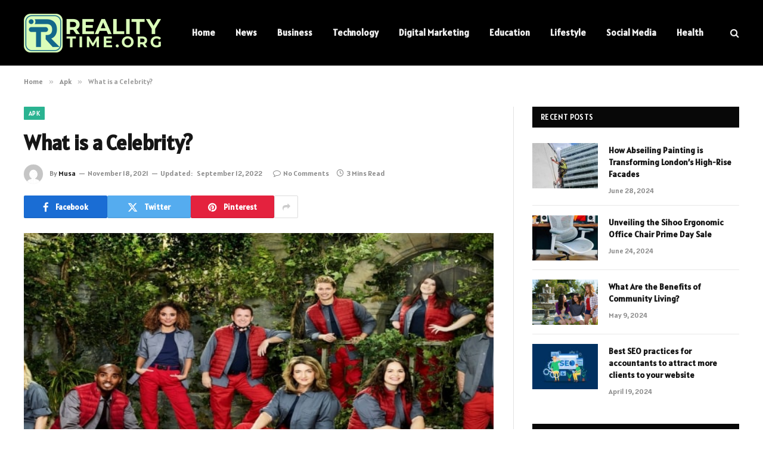

--- FILE ---
content_type: text/html; charset=UTF-8
request_url: https://realitytime.org/what-is-a-celebrity/
body_size: 13830
content:

<!DOCTYPE html>
<html lang="en-US" prefix="og: https://ogp.me/ns#" class="s-light site-s-light">

<head>

	<meta charset="UTF-8" />
	<meta name="viewport" content="width=device-width, initial-scale=1" />
	
<!-- Search Engine Optimization by Rank Math - https://rankmath.com/ -->
<title>What is a Celebrity? - Reality Time</title><link rel="preload" as="image" imagesrcset="https://realitytime.org/wp-content/uploads/2022/01/What-is-a-Celebrity.jpg" imagesizes="(max-width: 788px) 100vw, 788px" /><link rel="preload" as="font" href="https://realitytime.org/wp-content/themes/smart-mag/css/icons/fonts/ts-icons.woff2?v2.4" type="font/woff2" crossorigin="anonymous" />
<meta name="description" content="The word &quot;celebrity&quot; comes from the Latin celebritas, which means &quot;fame&quot; or &quot;busy.&quot; The term&#039;s early meanings include the act of celebrating and pomp. It has"/>
<meta name="robots" content="follow, index, max-snippet:-1, max-video-preview:-1, max-image-preview:large"/>
<link rel="canonical" href="https://realitytime.org/what-is-a-celebrity/" />
<meta property="og:locale" content="en_US" />
<meta property="og:type" content="article" />
<meta property="og:title" content="What is a Celebrity? - Reality Time" />
<meta property="og:description" content="The word &quot;celebrity&quot; comes from the Latin celebritas, which means &quot;fame&quot; or &quot;busy.&quot; The term&#039;s early meanings include the act of celebrating and pomp. It has" />
<meta property="og:url" content="https://realitytime.org/what-is-a-celebrity/" />
<meta property="og:site_name" content="Reality Time" />
<meta property="article:section" content="Apk" />
<meta property="og:updated_time" content="2022-09-12T17:40:59+06:00" />
<meta property="og:image" content="https://realitytime.org/wp-content/uploads/2022/01/What-is-a-Celebrity.jpg" />
<meta property="og:image:secure_url" content="https://realitytime.org/wp-content/uploads/2022/01/What-is-a-Celebrity.jpg" />
<meta property="og:image:width" content="748" />
<meta property="og:image:height" content="421" />
<meta property="og:image:alt" content="What is a Celebrity?" />
<meta property="og:image:type" content="image/jpeg" />
<meta property="article:published_time" content="2021-11-18T16:54:52+06:00" />
<meta property="article:modified_time" content="2022-09-12T17:40:59+06:00" />
<meta name="twitter:card" content="summary_large_image" />
<meta name="twitter:title" content="What is a Celebrity? - Reality Time" />
<meta name="twitter:description" content="The word &quot;celebrity&quot; comes from the Latin celebritas, which means &quot;fame&quot; or &quot;busy.&quot; The term&#039;s early meanings include the act of celebrating and pomp. It has" />
<meta name="twitter:site" content="@Musa" />
<meta name="twitter:creator" content="@Musa" />
<meta name="twitter:image" content="https://realitytime.org/wp-content/uploads/2022/01/What-is-a-Celebrity.jpg" />
<meta name="twitter:label1" content="Written by" />
<meta name="twitter:data1" content="Musa" />
<meta name="twitter:label2" content="Time to read" />
<meta name="twitter:data2" content="2 minutes" />
<script type="application/ld+json" class="rank-math-schema">{"@context":"https://schema.org","@graph":[{"@type":["Person","Organization"],"@id":"https://realitytime.org/#person","name":"Reality Time","sameAs":["https://twitter.com/Musa"]},{"@type":"WebSite","@id":"https://realitytime.org/#website","url":"https://realitytime.org","name":"Reality Time","publisher":{"@id":"https://realitytime.org/#person"},"inLanguage":"en-US"},{"@type":"ImageObject","@id":"https://realitytime.org/wp-content/uploads/2022/01/What-is-a-Celebrity.jpg","url":"https://realitytime.org/wp-content/uploads/2022/01/What-is-a-Celebrity.jpg","width":"748","height":"421","inLanguage":"en-US"},{"@type":"WebPage","@id":"https://realitytime.org/what-is-a-celebrity/#webpage","url":"https://realitytime.org/what-is-a-celebrity/","name":"What is a Celebrity? - Reality Time","datePublished":"2021-11-18T16:54:52+06:00","dateModified":"2022-09-12T17:40:59+06:00","isPartOf":{"@id":"https://realitytime.org/#website"},"primaryImageOfPage":{"@id":"https://realitytime.org/wp-content/uploads/2022/01/What-is-a-Celebrity.jpg"},"inLanguage":"en-US"},{"@type":"Person","@id":"https://realitytime.org/author/marie/","name":"Musa","url":"https://realitytime.org/author/marie/","image":{"@type":"ImageObject","@id":"https://secure.gravatar.com/avatar/24722e7803fb69b5330bcd0732b6f88c52d06b3f421434ffffbddda2f231bfda?s=96&amp;d=mm&amp;r=g","url":"https://secure.gravatar.com/avatar/24722e7803fb69b5330bcd0732b6f88c52d06b3f421434ffffbddda2f231bfda?s=96&amp;d=mm&amp;r=g","caption":"Musa","inLanguage":"en-US"},"sameAs":["https://realitytime.org"]},{"@type":"BlogPosting","headline":"What is a Celebrity? - Reality Time","datePublished":"2021-11-18T16:54:52+06:00","dateModified":"2022-09-12T17:40:59+06:00","articleSection":"Apk, App, Arts and culture, Automobile, Automotive, Beauty Tips, Blog, Business, Celebrity, Communication, Digital Marketing, Education, Entertainment, Environment, Fashion, Finance, Fitness, Food, Game, Health, Home Improvement, Law, Lifestyle, News, Real Estate, Social Media, Sports, Swimming, Technology, Travel","author":{"@id":"https://realitytime.org/author/marie/","name":"Musa"},"publisher":{"@id":"https://realitytime.org/#person"},"description":"The word &quot;celebrity&quot; comes from the Latin celebritas, which means &quot;fame&quot; or &quot;busy.&quot; The term&#039;s early meanings include the act of celebrating and pomp. It has","name":"What is a Celebrity? - Reality Time","@id":"https://realitytime.org/what-is-a-celebrity/#richSnippet","isPartOf":{"@id":"https://realitytime.org/what-is-a-celebrity/#webpage"},"image":{"@id":"https://realitytime.org/wp-content/uploads/2022/01/What-is-a-Celebrity.jpg"},"inLanguage":"en-US","mainEntityOfPage":{"@id":"https://realitytime.org/what-is-a-celebrity/#webpage"}}]}</script>
<!-- /Rank Math WordPress SEO plugin -->

<link rel='dns-prefetch' href='//fonts.googleapis.com' />
<link rel="alternate" type="application/rss+xml" title="Reality Time &raquo; Feed" href="https://realitytime.org/feed/" />
<link rel="alternate" type="application/rss+xml" title="Reality Time &raquo; Comments Feed" href="https://realitytime.org/comments/feed/" />
<link rel="alternate" type="application/rss+xml" title="Reality Time &raquo; What is a Celebrity? Comments Feed" href="https://realitytime.org/what-is-a-celebrity/feed/" />
<link rel="alternate" title="oEmbed (JSON)" type="application/json+oembed" href="https://realitytime.org/wp-json/oembed/1.0/embed?url=https%3A%2F%2Frealitytime.org%2Fwhat-is-a-celebrity%2F" />
<link rel="alternate" title="oEmbed (XML)" type="text/xml+oembed" href="https://realitytime.org/wp-json/oembed/1.0/embed?url=https%3A%2F%2Frealitytime.org%2Fwhat-is-a-celebrity%2F&#038;format=xml" />
<style id='wp-img-auto-sizes-contain-inline-css' type='text/css'>
img:is([sizes=auto i],[sizes^="auto," i]){contain-intrinsic-size:3000px 1500px}
/*# sourceURL=wp-img-auto-sizes-contain-inline-css */
</style>
<style id='wp-emoji-styles-inline-css' type='text/css'>

	img.wp-smiley, img.emoji {
		display: inline !important;
		border: none !important;
		box-shadow: none !important;
		height: 1em !important;
		width: 1em !important;
		margin: 0 0.07em !important;
		vertical-align: -0.1em !important;
		background: none !important;
		padding: 0 !important;
	}
/*# sourceURL=wp-emoji-styles-inline-css */
</style>
<link rel='stylesheet' id='wp-block-library-css' href='https://realitytime.org/wp-includes/css/dist/block-library/style.min.css?ver=6.9' type='text/css' media='all' />
<style id='global-styles-inline-css' type='text/css'>
:root{--wp--preset--aspect-ratio--square: 1;--wp--preset--aspect-ratio--4-3: 4/3;--wp--preset--aspect-ratio--3-4: 3/4;--wp--preset--aspect-ratio--3-2: 3/2;--wp--preset--aspect-ratio--2-3: 2/3;--wp--preset--aspect-ratio--16-9: 16/9;--wp--preset--aspect-ratio--9-16: 9/16;--wp--preset--color--black: #000000;--wp--preset--color--cyan-bluish-gray: #abb8c3;--wp--preset--color--white: #ffffff;--wp--preset--color--pale-pink: #f78da7;--wp--preset--color--vivid-red: #cf2e2e;--wp--preset--color--luminous-vivid-orange: #ff6900;--wp--preset--color--luminous-vivid-amber: #fcb900;--wp--preset--color--light-green-cyan: #7bdcb5;--wp--preset--color--vivid-green-cyan: #00d084;--wp--preset--color--pale-cyan-blue: #8ed1fc;--wp--preset--color--vivid-cyan-blue: #0693e3;--wp--preset--color--vivid-purple: #9b51e0;--wp--preset--gradient--vivid-cyan-blue-to-vivid-purple: linear-gradient(135deg,rgb(6,147,227) 0%,rgb(155,81,224) 100%);--wp--preset--gradient--light-green-cyan-to-vivid-green-cyan: linear-gradient(135deg,rgb(122,220,180) 0%,rgb(0,208,130) 100%);--wp--preset--gradient--luminous-vivid-amber-to-luminous-vivid-orange: linear-gradient(135deg,rgb(252,185,0) 0%,rgb(255,105,0) 100%);--wp--preset--gradient--luminous-vivid-orange-to-vivid-red: linear-gradient(135deg,rgb(255,105,0) 0%,rgb(207,46,46) 100%);--wp--preset--gradient--very-light-gray-to-cyan-bluish-gray: linear-gradient(135deg,rgb(238,238,238) 0%,rgb(169,184,195) 100%);--wp--preset--gradient--cool-to-warm-spectrum: linear-gradient(135deg,rgb(74,234,220) 0%,rgb(151,120,209) 20%,rgb(207,42,186) 40%,rgb(238,44,130) 60%,rgb(251,105,98) 80%,rgb(254,248,76) 100%);--wp--preset--gradient--blush-light-purple: linear-gradient(135deg,rgb(255,206,236) 0%,rgb(152,150,240) 100%);--wp--preset--gradient--blush-bordeaux: linear-gradient(135deg,rgb(254,205,165) 0%,rgb(254,45,45) 50%,rgb(107,0,62) 100%);--wp--preset--gradient--luminous-dusk: linear-gradient(135deg,rgb(255,203,112) 0%,rgb(199,81,192) 50%,rgb(65,88,208) 100%);--wp--preset--gradient--pale-ocean: linear-gradient(135deg,rgb(255,245,203) 0%,rgb(182,227,212) 50%,rgb(51,167,181) 100%);--wp--preset--gradient--electric-grass: linear-gradient(135deg,rgb(202,248,128) 0%,rgb(113,206,126) 100%);--wp--preset--gradient--midnight: linear-gradient(135deg,rgb(2,3,129) 0%,rgb(40,116,252) 100%);--wp--preset--font-size--small: 13px;--wp--preset--font-size--medium: 20px;--wp--preset--font-size--large: 36px;--wp--preset--font-size--x-large: 42px;--wp--preset--spacing--20: 0.44rem;--wp--preset--spacing--30: 0.67rem;--wp--preset--spacing--40: 1rem;--wp--preset--spacing--50: 1.5rem;--wp--preset--spacing--60: 2.25rem;--wp--preset--spacing--70: 3.38rem;--wp--preset--spacing--80: 5.06rem;--wp--preset--shadow--natural: 6px 6px 9px rgba(0, 0, 0, 0.2);--wp--preset--shadow--deep: 12px 12px 50px rgba(0, 0, 0, 0.4);--wp--preset--shadow--sharp: 6px 6px 0px rgba(0, 0, 0, 0.2);--wp--preset--shadow--outlined: 6px 6px 0px -3px rgb(255, 255, 255), 6px 6px rgb(0, 0, 0);--wp--preset--shadow--crisp: 6px 6px 0px rgb(0, 0, 0);}:where(.is-layout-flex){gap: 0.5em;}:where(.is-layout-grid){gap: 0.5em;}body .is-layout-flex{display: flex;}.is-layout-flex{flex-wrap: wrap;align-items: center;}.is-layout-flex > :is(*, div){margin: 0;}body .is-layout-grid{display: grid;}.is-layout-grid > :is(*, div){margin: 0;}:where(.wp-block-columns.is-layout-flex){gap: 2em;}:where(.wp-block-columns.is-layout-grid){gap: 2em;}:where(.wp-block-post-template.is-layout-flex){gap: 1.25em;}:where(.wp-block-post-template.is-layout-grid){gap: 1.25em;}.has-black-color{color: var(--wp--preset--color--black) !important;}.has-cyan-bluish-gray-color{color: var(--wp--preset--color--cyan-bluish-gray) !important;}.has-white-color{color: var(--wp--preset--color--white) !important;}.has-pale-pink-color{color: var(--wp--preset--color--pale-pink) !important;}.has-vivid-red-color{color: var(--wp--preset--color--vivid-red) !important;}.has-luminous-vivid-orange-color{color: var(--wp--preset--color--luminous-vivid-orange) !important;}.has-luminous-vivid-amber-color{color: var(--wp--preset--color--luminous-vivid-amber) !important;}.has-light-green-cyan-color{color: var(--wp--preset--color--light-green-cyan) !important;}.has-vivid-green-cyan-color{color: var(--wp--preset--color--vivid-green-cyan) !important;}.has-pale-cyan-blue-color{color: var(--wp--preset--color--pale-cyan-blue) !important;}.has-vivid-cyan-blue-color{color: var(--wp--preset--color--vivid-cyan-blue) !important;}.has-vivid-purple-color{color: var(--wp--preset--color--vivid-purple) !important;}.has-black-background-color{background-color: var(--wp--preset--color--black) !important;}.has-cyan-bluish-gray-background-color{background-color: var(--wp--preset--color--cyan-bluish-gray) !important;}.has-white-background-color{background-color: var(--wp--preset--color--white) !important;}.has-pale-pink-background-color{background-color: var(--wp--preset--color--pale-pink) !important;}.has-vivid-red-background-color{background-color: var(--wp--preset--color--vivid-red) !important;}.has-luminous-vivid-orange-background-color{background-color: var(--wp--preset--color--luminous-vivid-orange) !important;}.has-luminous-vivid-amber-background-color{background-color: var(--wp--preset--color--luminous-vivid-amber) !important;}.has-light-green-cyan-background-color{background-color: var(--wp--preset--color--light-green-cyan) !important;}.has-vivid-green-cyan-background-color{background-color: var(--wp--preset--color--vivid-green-cyan) !important;}.has-pale-cyan-blue-background-color{background-color: var(--wp--preset--color--pale-cyan-blue) !important;}.has-vivid-cyan-blue-background-color{background-color: var(--wp--preset--color--vivid-cyan-blue) !important;}.has-vivid-purple-background-color{background-color: var(--wp--preset--color--vivid-purple) !important;}.has-black-border-color{border-color: var(--wp--preset--color--black) !important;}.has-cyan-bluish-gray-border-color{border-color: var(--wp--preset--color--cyan-bluish-gray) !important;}.has-white-border-color{border-color: var(--wp--preset--color--white) !important;}.has-pale-pink-border-color{border-color: var(--wp--preset--color--pale-pink) !important;}.has-vivid-red-border-color{border-color: var(--wp--preset--color--vivid-red) !important;}.has-luminous-vivid-orange-border-color{border-color: var(--wp--preset--color--luminous-vivid-orange) !important;}.has-luminous-vivid-amber-border-color{border-color: var(--wp--preset--color--luminous-vivid-amber) !important;}.has-light-green-cyan-border-color{border-color: var(--wp--preset--color--light-green-cyan) !important;}.has-vivid-green-cyan-border-color{border-color: var(--wp--preset--color--vivid-green-cyan) !important;}.has-pale-cyan-blue-border-color{border-color: var(--wp--preset--color--pale-cyan-blue) !important;}.has-vivid-cyan-blue-border-color{border-color: var(--wp--preset--color--vivid-cyan-blue) !important;}.has-vivid-purple-border-color{border-color: var(--wp--preset--color--vivid-purple) !important;}.has-vivid-cyan-blue-to-vivid-purple-gradient-background{background: var(--wp--preset--gradient--vivid-cyan-blue-to-vivid-purple) !important;}.has-light-green-cyan-to-vivid-green-cyan-gradient-background{background: var(--wp--preset--gradient--light-green-cyan-to-vivid-green-cyan) !important;}.has-luminous-vivid-amber-to-luminous-vivid-orange-gradient-background{background: var(--wp--preset--gradient--luminous-vivid-amber-to-luminous-vivid-orange) !important;}.has-luminous-vivid-orange-to-vivid-red-gradient-background{background: var(--wp--preset--gradient--luminous-vivid-orange-to-vivid-red) !important;}.has-very-light-gray-to-cyan-bluish-gray-gradient-background{background: var(--wp--preset--gradient--very-light-gray-to-cyan-bluish-gray) !important;}.has-cool-to-warm-spectrum-gradient-background{background: var(--wp--preset--gradient--cool-to-warm-spectrum) !important;}.has-blush-light-purple-gradient-background{background: var(--wp--preset--gradient--blush-light-purple) !important;}.has-blush-bordeaux-gradient-background{background: var(--wp--preset--gradient--blush-bordeaux) !important;}.has-luminous-dusk-gradient-background{background: var(--wp--preset--gradient--luminous-dusk) !important;}.has-pale-ocean-gradient-background{background: var(--wp--preset--gradient--pale-ocean) !important;}.has-electric-grass-gradient-background{background: var(--wp--preset--gradient--electric-grass) !important;}.has-midnight-gradient-background{background: var(--wp--preset--gradient--midnight) !important;}.has-small-font-size{font-size: var(--wp--preset--font-size--small) !important;}.has-medium-font-size{font-size: var(--wp--preset--font-size--medium) !important;}.has-large-font-size{font-size: var(--wp--preset--font-size--large) !important;}.has-x-large-font-size{font-size: var(--wp--preset--font-size--x-large) !important;}
/*# sourceURL=global-styles-inline-css */
</style>

<style id='classic-theme-styles-inline-css' type='text/css'>
/*! This file is auto-generated */
.wp-block-button__link{color:#fff;background-color:#32373c;border-radius:9999px;box-shadow:none;text-decoration:none;padding:calc(.667em + 2px) calc(1.333em + 2px);font-size:1.125em}.wp-block-file__button{background:#32373c;color:#fff;text-decoration:none}
/*# sourceURL=/wp-includes/css/classic-themes.min.css */
</style>
<link rel='stylesheet' id='smartmag-core-css' href='https://realitytime.org/wp-content/themes/smart-mag/style.css?ver=9.3.0' type='text/css' media='all' />
<style id='smartmag-core-inline-css' type='text/css'>
:root { --text-font: "Alatsi", system-ui, -apple-system, "Segoe UI", Arial, sans-serif;
--body-font: "Alatsi", system-ui, -apple-system, "Segoe UI", Arial, sans-serif; }
.lower-footer { color: #ffffff; }


/*# sourceURL=smartmag-core-inline-css */
</style>
<link rel='stylesheet' id='smartmag-magnific-popup-css' href='https://realitytime.org/wp-content/themes/smart-mag/css/lightbox.css?ver=9.3.0' type='text/css' media='all' />
<link rel='stylesheet' id='smartmag-icons-css' href='https://realitytime.org/wp-content/themes/smart-mag/css/icons/icons.css?ver=9.3.0' type='text/css' media='all' />
<link rel='stylesheet' id='smartmag-gfonts-custom-css' href='https://fonts.googleapis.com/css?family=Alatsi%3A400%2C500%2C600%2C700' type='text/css' media='all' />
<script type="text/javascript" src="https://realitytime.org/wp-includes/js/jquery/jquery.min.js?ver=3.7.1" id="jquery-core-js"></script>
<script type="text/javascript" src="https://realitytime.org/wp-includes/js/jquery/jquery-migrate.min.js?ver=3.4.1" id="jquery-migrate-js"></script>
<link rel="https://api.w.org/" href="https://realitytime.org/wp-json/" /><link rel="alternate" title="JSON" type="application/json" href="https://realitytime.org/wp-json/wp/v2/posts/55" /><link rel="EditURI" type="application/rsd+xml" title="RSD" href="https://realitytime.org/xmlrpc.php?rsd" />
<meta name="generator" content="WordPress 6.9" />
<link rel='shortlink' href='https://realitytime.org/?p=55' />

		<script>
		var BunyadSchemeKey = 'bunyad-scheme';
		(() => {
			const d = document.documentElement;
			const c = d.classList;
			var scheme = localStorage.getItem(BunyadSchemeKey);
			
			if (scheme) {
				d.dataset.origClass = c;
				scheme === 'dark' ? c.remove('s-light', 'site-s-light') : c.remove('s-dark', 'site-s-dark');
				c.add('site-s-' + scheme, 's-' + scheme);
			}
		})();
		</script>
		<meta name="generator" content="Elementor 3.32.5; features: additional_custom_breakpoints; settings: css_print_method-external, google_font-enabled, font_display-swap">
			<style>
				.e-con.e-parent:nth-of-type(n+4):not(.e-lazyloaded):not(.e-no-lazyload),
				.e-con.e-parent:nth-of-type(n+4):not(.e-lazyloaded):not(.e-no-lazyload) * {
					background-image: none !important;
				}
				@media screen and (max-height: 1024px) {
					.e-con.e-parent:nth-of-type(n+3):not(.e-lazyloaded):not(.e-no-lazyload),
					.e-con.e-parent:nth-of-type(n+3):not(.e-lazyloaded):not(.e-no-lazyload) * {
						background-image: none !important;
					}
				}
				@media screen and (max-height: 640px) {
					.e-con.e-parent:nth-of-type(n+2):not(.e-lazyloaded):not(.e-no-lazyload),
					.e-con.e-parent:nth-of-type(n+2):not(.e-lazyloaded):not(.e-no-lazyload) * {
						background-image: none !important;
					}
				}
			</style>
			

</head>

<body class="wp-singular post-template-default single single-post postid-55 single-format-standard wp-theme-smart-mag right-sidebar post-layout-modern post-cat-2 has-lb has-lb-sm has-sb-sep layout-normal elementor-default elementor-kit-848">



<div class="main-wrap">

	
<div class="off-canvas-backdrop"></div>
<div class="mobile-menu-container off-canvas s-dark hide-menu-lg" id="off-canvas">

	<div class="off-canvas-head">
		<a href="#" class="close"><i class="tsi tsi-times"></i></a>

		<div class="ts-logo">
			<img class="logo-mobile logo-image" src="https://realitytime.org/wp-content/uploads/2024/02/realitytime.org_-e1707469461867.png" width="115" height="33" alt="Reality Time"/>		</div>
	</div>

	<div class="off-canvas-content">

					<ul class="mobile-menu"></ul>
		
		
		
		<div class="spc-social-block spc-social spc-social-b smart-head-social">
		
			
				<a href="#" class="link service s-facebook" target="_blank" rel="nofollow noopener">
					<i class="icon tsi tsi-facebook"></i>
					<span class="visuallyhidden">Facebook</span>
				</a>
									
			
				<a href="#" class="link service s-twitter" target="_blank" rel="nofollow noopener">
					<i class="icon tsi tsi-twitter"></i>
					<span class="visuallyhidden">X (Twitter)</span>
				</a>
									
			
				<a href="#" class="link service s-instagram" target="_blank" rel="nofollow noopener">
					<i class="icon tsi tsi-instagram"></i>
					<span class="visuallyhidden">Instagram</span>
				</a>
									
			
		</div>

		
	</div>

</div>
<div class="smart-head smart-head-a smart-head-main" id="smart-head" data-sticky="auto" data-sticky-type="smart" data-sticky-full>
	
	<div class="smart-head-row smart-head-mid s-dark smart-head-row-full">

		<div class="inner wrap">

							
				<div class="items items-left ">
					<a href="https://realitytime.org/" title="Reality Time" rel="home" class="logo-link ts-logo logo-is-image">
		<span>
			
				
					<img src="https://realitytime.org/wp-content/uploads/2024/02/realitytime.org_-e1707469461867.png" class="logo-image" alt="Reality Time" width="230" height="65" />
									 
					</span>
	</a>	<div class="nav-wrap">
		<nav class="navigation navigation-main nav-hov-a">
			<ul id="menu-header" class="menu"><li id="menu-item-316" class="menu-item menu-item-type-custom menu-item-object-custom menu-item-home menu-item-316"><a href="https://realitytime.org/">Home</a></li>
<li id="menu-item-2719" class="menu-item menu-item-type-taxonomy menu-item-object-category current-post-ancestor current-menu-parent current-post-parent menu-cat-25 menu-item-2719"><a href="https://realitytime.org/category/news/">News</a></li>
<li id="menu-item-2717" class="menu-item menu-item-type-taxonomy menu-item-object-category current-post-ancestor current-menu-parent current-post-parent menu-cat-9 menu-item-2717"><a href="https://realitytime.org/category/business/">Business</a></li>
<li id="menu-item-325" class="menu-item menu-item-type-taxonomy menu-item-object-category current-post-ancestor current-menu-parent current-post-parent menu-cat-31 menu-item-325"><a href="https://realitytime.org/category/technology/">Technology</a></li>
<li id="menu-item-2721" class="menu-item menu-item-type-taxonomy menu-item-object-category current-post-ancestor current-menu-parent current-post-parent menu-cat-12 menu-item-2721"><a href="https://realitytime.org/category/digital-marketing/">Digital Marketing</a></li>
<li id="menu-item-2576" class="menu-item menu-item-type-taxonomy menu-item-object-category current-post-ancestor current-menu-parent current-post-parent menu-cat-13 menu-item-2576"><a href="https://realitytime.org/category/education/">Education</a></li>
<li id="menu-item-2578" class="menu-item menu-item-type-taxonomy menu-item-object-category current-post-ancestor current-menu-parent current-post-parent menu-cat-24 menu-item-2578"><a href="https://realitytime.org/category/lifestyle/">Lifestyle</a></li>
<li id="menu-item-2581" class="menu-item menu-item-type-taxonomy menu-item-object-category current-post-ancestor current-menu-parent current-post-parent menu-cat-27 menu-item-2581"><a href="https://realitytime.org/category/social-media/">Social Media</a></li>
<li id="menu-item-2720" class="menu-item menu-item-type-taxonomy menu-item-object-category current-post-ancestor current-menu-parent current-post-parent menu-cat-21 menu-item-2720"><a href="https://realitytime.org/category/health/">Health</a></li>
</ul>		</nav>
	</div>
				</div>

							
				<div class="items items-center empty">
								</div>

							
				<div class="items items-right ">
				

	<a href="#" class="search-icon has-icon-only is-icon" title="Search">
		<i class="tsi tsi-search"></i>
	</a>

				</div>

						
		</div>
	</div>

	</div>
<div class="smart-head smart-head-a smart-head-mobile" id="smart-head-mobile" data-sticky="mid" data-sticky-type="smart" data-sticky-full>
	
	<div class="smart-head-row smart-head-mid smart-head-row-3 s-dark smart-head-row-full">

		<div class="inner wrap">

							
				<div class="items items-left ">
				
<button class="offcanvas-toggle has-icon" type="button" aria-label="Menu">
	<span class="hamburger-icon hamburger-icon-a">
		<span class="inner"></span>
	</span>
</button>				</div>

							
				<div class="items items-center ">
					<a href="https://realitytime.org/" title="Reality Time" rel="home" class="logo-link ts-logo logo-is-image">
		<span>
			
									<img class="logo-mobile logo-image" src="https://realitytime.org/wp-content/uploads/2024/02/realitytime.org_-e1707469461867.png" width="115" height="33" alt="Reality Time"/>									 
					</span>
	</a>				</div>

							
				<div class="items items-right ">
				

	<a href="#" class="search-icon has-icon-only is-icon" title="Search">
		<i class="tsi tsi-search"></i>
	</a>

				</div>

						
		</div>
	</div>

	</div>
<nav class="breadcrumbs is-full-width breadcrumbs-a" id="breadcrumb"><div class="inner ts-contain "><span><a href="https://realitytime.org/"><span>Home</span></a></span><span class="delim">&raquo;</span><span><a href="https://realitytime.org/category/apk/"><span>Apk</span></a></span><span class="delim">&raquo;</span><span class="current">What is a Celebrity?</span></div></nav>
<div class="main ts-contain cf right-sidebar">
	
		

<div class="ts-row">
	<div class="col-8 main-content s-post-contain">

					<div class="the-post-header s-head-modern s-head-modern-a">
	<div class="post-meta post-meta-a post-meta-left post-meta-single has-below"><div class="post-meta-items meta-above"><span class="meta-item cat-labels">
						
						<a href="https://realitytime.org/category/apk/" class="category term-color-2" rel="category">Apk</a>
					</span>
					</div><h1 class="is-title post-title">What is a Celebrity?</h1><div class="post-meta-items meta-below has-author-img"><span class="meta-item post-author has-img"><img alt='Musa' src='https://secure.gravatar.com/avatar/24722e7803fb69b5330bcd0732b6f88c52d06b3f421434ffffbddda2f231bfda?s=32&#038;d=mm&#038;r=g' srcset='https://secure.gravatar.com/avatar/24722e7803fb69b5330bcd0732b6f88c52d06b3f421434ffffbddda2f231bfda?s=64&#038;d=mm&#038;r=g 2x' class='avatar avatar-32 photo' height='32' width='32' decoding='async'/><span class="by">By</span> <a href="https://realitytime.org/author/marie/" title="Posts by Musa" rel="author">Musa</a></span><span class="meta-item date"><time class="post-date" datetime="2021-11-18T16:54:52+06:00">November 18, 2021</time></span><span class="meta-item has-next-icon date-modified"><span class="updated-on">Updated:</span><time class="post-date" datetime="2022-09-12T17:40:59+06:00">September 12, 2022</time></span><span class="has-next-icon meta-item comments has-icon"><a href="https://realitytime.org/what-is-a-celebrity/#respond"><i class="tsi tsi-comment-o"></i>No Comments</a></span><span class="meta-item read-time has-icon"><i class="tsi tsi-clock"></i>3 Mins Read</span></div></div>
<div class="post-share post-share-b spc-social-colors  post-share-b1">

		
	
		
		<a href="https://www.facebook.com/sharer.php?u=https%3A%2F%2Frealitytime.org%2Fwhat-is-a-celebrity%2F" class="cf service s-facebook service-lg" 
			title="Share on Facebook" target="_blank" rel="nofollow noopener">
			<i class="tsi tsi-tsi tsi-facebook"></i>
			<span class="label">Facebook</span>
		</a>
			
		
		<a href="https://twitter.com/intent/tweet?url=https%3A%2F%2Frealitytime.org%2Fwhat-is-a-celebrity%2F&#038;text=What%20is%20a%20Celebrity%3F" class="cf service s-twitter service-lg" 
			title="Share on X (Twitter)" target="_blank" rel="nofollow noopener">
			<i class="tsi tsi-tsi tsi-twitter"></i>
			<span class="label">Twitter</span>
		</a>
			
		
		<a href="https://pinterest.com/pin/create/button/?url=https%3A%2F%2Frealitytime.org%2Fwhat-is-a-celebrity%2F&#038;media=https%3A%2F%2Frealitytime.org%2Fwp-content%2Fuploads%2F2022%2F01%2FWhat-is-a-Celebrity.jpg&#038;description=What%20is%20a%20Celebrity%3F" class="cf service s-pinterest service-lg" 
			title="Share on Pinterest" target="_blank" rel="nofollow noopener">
			<i class="tsi tsi-tsi tsi-pinterest"></i>
			<span class="label">Pinterest</span>
		</a>
			
		
		<a href="https://www.linkedin.com/shareArticle?mini=true&#038;url=https%3A%2F%2Frealitytime.org%2Fwhat-is-a-celebrity%2F" class="cf service s-linkedin service-sm" 
			title="Share on LinkedIn" target="_blank" rel="nofollow noopener">
			<i class="tsi tsi-tsi tsi-linkedin"></i>
			<span class="label">LinkedIn</span>
		</a>
			
		
		<a href="https://www.tumblr.com/share/link?url=https%3A%2F%2Frealitytime.org%2Fwhat-is-a-celebrity%2F&#038;name=What%20is%20a%20Celebrity%3F" class="cf service s-tumblr service-sm" 
			title="Share on Tumblr" target="_blank" rel="nofollow noopener">
			<i class="tsi tsi-tsi tsi-tumblr"></i>
			<span class="label">Tumblr</span>
		</a>
			
		
		<a href="/cdn-cgi/l/email-protection#[base64]" class="cf service s-email service-sm" title="Share via Email" target="_blank" rel="nofollow noopener">
			<i class="tsi tsi-tsi tsi-envelope-o"></i>
			<span class="label">Email</span>
		</a>
			
	
		
			<a href="#" class="show-more" title="Show More Social Sharing"><i class="tsi tsi-share"></i></a>
	
		
</div>
	
	
</div>		
					<div class="single-featured">	
	<div class="featured">
				
			<a href="https://realitytime.org/wp-content/uploads/2022/01/What-is-a-Celebrity.jpg" class="image-link media-ratio ar-bunyad-main" title="What is a Celebrity?"><img fetchpriority="high" width="788" height="515" src="https://realitytime.org/wp-content/uploads/2022/01/What-is-a-Celebrity.jpg" class="attachment-bunyad-main size-bunyad-main no-lazy skip-lazy wp-post-image" alt="" sizes="(max-width: 788px) 100vw, 788px" title="What is a Celebrity?" decoding="async" /></a>		
						
			</div>

	</div>
		
		<div class="the-post s-post-modern">

			<article id="post-55" class="post-55 post type-post status-publish format-standard has-post-thumbnail category-apk category-app category-arts-and-culture category-automobile category-automotive category-beauty-tips category-blog category-business category-celebrity category-communication category-digital-marketing category-education category-entertainment category-environment category-fashion category-finance category-fitness category-food category-game category-health category-home-improvement category-law category-lifestyle category-news category-real-estate category-social-media category-sports category-swimming category-technology category-travel">
				
<div class="post-content-wrap has-share-float">
						<div class="post-share-float share-float-b is-hidden spc-social-colors spc-social-colored">
	<div class="inner">
					<span class="share-text">Share</span>
		
		<div class="services">
					
				
			<a href="https://www.facebook.com/sharer.php?u=https%3A%2F%2Frealitytime.org%2Fwhat-is-a-celebrity%2F" class="cf service s-facebook" target="_blank" title="Facebook" rel="nofollow noopener">
				<i class="tsi tsi-facebook"></i>
				<span class="label">Facebook</span>
			</a>
				
				
			<a href="https://twitter.com/intent/tweet?url=https%3A%2F%2Frealitytime.org%2Fwhat-is-a-celebrity%2F&text=What%20is%20a%20Celebrity%3F" class="cf service s-twitter" target="_blank" title="Twitter" rel="nofollow noopener">
				<i class="tsi tsi-twitter"></i>
				<span class="label">Twitter</span>
			</a>
				
				
			<a href="https://www.linkedin.com/shareArticle?mini=true&url=https%3A%2F%2Frealitytime.org%2Fwhat-is-a-celebrity%2F" class="cf service s-linkedin" target="_blank" title="LinkedIn" rel="nofollow noopener">
				<i class="tsi tsi-linkedin"></i>
				<span class="label">LinkedIn</span>
			</a>
				
				
			<a href="https://pinterest.com/pin/create/button/?url=https%3A%2F%2Frealitytime.org%2Fwhat-is-a-celebrity%2F&media=https%3A%2F%2Frealitytime.org%2Fwp-content%2Fuploads%2F2022%2F01%2FWhat-is-a-Celebrity.jpg&description=What%20is%20a%20Celebrity%3F" class="cf service s-pinterest" target="_blank" title="Pinterest" rel="nofollow noopener">
				<i class="tsi tsi-pinterest-p"></i>
				<span class="label">Pinterest</span>
			</a>
				
				
			<a href="/cdn-cgi/l/email-protection#ebd4989e89818e889fd6bc838a9fced9db8298ced9db8aced9dba88e878e8999829f92ced8adcd89848f92d6839f9f9b98ced8aaced9adced9ad998e8a87829f929f82868ec584998cced9ad9c838a9fc68298c68ac6888e878e8999829f92ced9ad" class="cf service s-email" target="_blank" title="Email" rel="nofollow noopener">
				<i class="tsi tsi-envelope-o"></i>
				<span class="label">Email</span>
			</a>
				
		
					
		</div>
	</div>		
</div>
			
	<div class="post-content cf entry-content content-spacious">

		
				
		<p>The word &#8220;celebrity&#8221; comes from the Latin celebritas, which means &#8220;fame&#8221; or &#8220;busy.&#8221; The term&#8217;s early meanings include the act of celebrating and pomp. It has religious connotations, but is also a distinctly English word. The word&#8217;s earliest uses can be traced back to Latin. In early English, the term was used to refer to a royal or prominent family, and to a person associated with a particular field.</p>
<p>A person&#8217;s status as a celebrity may be attributed to their public image. For example, Cher&#8217;s famous smile and good body are likely the result of hard work. However, it can be difficult for someone who isn&#8217;t an athlete to maintain a positive body image. Those who follow Cher&#8217;s diet plan and work out regularly will be envious of her success. In addition, her lifestyle is not always ideal for everyone.</p>
<p>Although the term &#8220;celebrity&#8221; was first attested in the OED in 1831, the definition today remains largely unchanged. A celebrity is a well-known or famous person, often in the field of entertainment, sport, or politics. Their appearance is so recognizable and influential that they can influence public health decisions. And it can be quite easy to become a celebrity and influence public opinion. This is one of the reasons why celebrities hire bodyguards and personal bodyguards.</p>
<p>Some people are drawn to certain forms of celebrity because they are viewed as a symbol for the world. The OED&#8217;s definition explains how celebrities can become celebrities. It is important to note that there is no single definition for the word &#8220;celebrity.&#8221; The definition varies depending on the context. Essentially, a celebrity&#8217;s symbolism is a unique way to attract and retain the attention of their fans.</p>
<p>Despite the many uses of celebrity, the word has only recently been attested in the OED. It is currently used in the context of the entertainment industry, where it is an important part of the economy. A star is considered a celebrity in a number of ways, including her fame, popularity, and social status. In fact, a famous person can also be an influential influence on an industry. For example, Cher can be a spokesperson for a product that reflects her values.</p>
<p>The word &#8220;celebrity&#8221; first appeared in the OED in 1831, and is now defined as a &#8220;well-known or famous person&#8221; in the entertainment industry. It is also used in sport and entertainment industries. A celebrity&#8217;s name and image are often a brand&#8217;s trademark, so their popularity can be a valuable asset. A brand&#8217;s reputation can even affect its image. A celebrity&#8217;s symbolism can affect their brand.</p>
<p>In recent years, animals have become celebrities. From a child&#8217;s book to a coffee-table tome to a movie star, animals have become famous and have their own followings. Some have become &#8220;instant celebrities&#8221; in a short time. Others are &#8220;B-grade celebrities&#8221; whose popularity is merely temporary. Most of these celebrities are associated with entertainment, sports, and politics. Some of these people have even managed to become successful on the show.</p>
<p><a href="https://4dailyblogs.com/mkvcinemas/" rel="noopener"><strong>MkvCinemas</strong></a> has changed the old domain, but you will find the new one here.</p>

				
		
		
		
	</div>
</div>
	
			</article>

			
	
	<div class="post-share-bot">
		<span class="info">Share.</span>
		
		<span class="share-links spc-social spc-social-colors spc-social-bg">

			
			
				<a href="https://www.facebook.com/sharer.php?u=https%3A%2F%2Frealitytime.org%2Fwhat-is-a-celebrity%2F" class="service s-facebook tsi tsi-facebook" 
					title="Share on Facebook" target="_blank" rel="nofollow noopener">
					<span class="visuallyhidden">Facebook</span>
				</a>
					
			
				<a href="https://twitter.com/intent/tweet?url=https%3A%2F%2Frealitytime.org%2Fwhat-is-a-celebrity%2F&#038;text=What%20is%20a%20Celebrity%3F" class="service s-twitter tsi tsi-twitter" 
					title="Share on X (Twitter)" target="_blank" rel="nofollow noopener">
					<span class="visuallyhidden">Twitter</span>
				</a>
					
			
				<a href="https://pinterest.com/pin/create/button/?url=https%3A%2F%2Frealitytime.org%2Fwhat-is-a-celebrity%2F&#038;media=https%3A%2F%2Frealitytime.org%2Fwp-content%2Fuploads%2F2022%2F01%2FWhat-is-a-Celebrity.jpg&#038;description=What%20is%20a%20Celebrity%3F" class="service s-pinterest tsi tsi-pinterest" 
					title="Share on Pinterest" target="_blank" rel="nofollow noopener">
					<span class="visuallyhidden">Pinterest</span>
				</a>
					
			
				<a href="https://www.linkedin.com/shareArticle?mini=true&#038;url=https%3A%2F%2Frealitytime.org%2Fwhat-is-a-celebrity%2F" class="service s-linkedin tsi tsi-linkedin" 
					title="Share on LinkedIn" target="_blank" rel="nofollow noopener">
					<span class="visuallyhidden">LinkedIn</span>
				</a>
					
			
				<a href="https://www.tumblr.com/share/link?url=https%3A%2F%2Frealitytime.org%2Fwhat-is-a-celebrity%2F&#038;name=What%20is%20a%20Celebrity%3F" class="service s-tumblr tsi tsi-tumblr" 
					title="Share on Tumblr" target="_blank" rel="nofollow noopener">
					<span class="visuallyhidden">Tumblr</span>
				</a>
					
			
				<a href="/cdn-cgi/l/email-protection#[base64]" class="service s-email tsi tsi-envelope-o" title="Share via Email" target="_blank" rel="nofollow noopener">
					<span class="visuallyhidden">Email</span>
				</a>
					
			
			
		</span>
	</div>
	



	<div class="author-box">
			<section class="author-info">
	
		<img alt='' src='https://secure.gravatar.com/avatar/24722e7803fb69b5330bcd0732b6f88c52d06b3f421434ffffbddda2f231bfda?s=95&#038;d=mm&#038;r=g' srcset='https://secure.gravatar.com/avatar/24722e7803fb69b5330bcd0732b6f88c52d06b3f421434ffffbddda2f231bfda?s=190&#038;d=mm&#038;r=g 2x' class='avatar avatar-95 photo' height='95' width='95' decoding='async'/>		
		<div class="description">
			<a href="https://realitytime.org/author/marie/" title="Posts by Musa" rel="author">Musa</a>			
			<ul class="social-icons">
							
				<li>
					<a href="https://realitytime.org" class="icon tsi tsi-home" title="Website"> 
						<span class="visuallyhidden">Website</span></a>				
				</li>
				
				
						</ul>
			
			<p class="bio"></p>
		</div>
		
	</section>	</div>

			
			<div class="comments">
							</div>

		</div>
	</div>
	
			
	
	<aside class="col-4 main-sidebar has-sep" data-sticky="1">
	
			<div class="inner theiaStickySidebar">
		
			
		<div id="smartmag-block-posts-small-2" class="widget ts-block-widget smartmag-widget-posts-small">		
		<div class="block">
					<section class="block-wrap block-posts-small block-sc mb-none" data-id="1">

			<div class="widget-title block-head block-head-ac block-head block-head-ac block-head-g is-left has-style"><h5 class="heading">Recent Posts </h5></div>	
			<div class="block-content">
				
	<div class="loop loop-small loop-small-a loop-sep loop-small-sep grid grid-1 md:grid-1 sm:grid-1 xs:grid-1">

					
<article class="l-post small-post small-a-post m-pos-left">

	
			<div class="media">

		
			<a href="https://realitytime.org/how-abseiling-painting-is-transforming-londons-high-rise-facades/" class="image-link media-ratio ar-bunyad-thumb" title="How Abseiling Painting is Transforming London’s High-Rise Facades"><span data-bgsrc="https://realitytime.org/wp-content/uploads/2024/09/How-Abseiling-Painting-is-Transforming-Londons-High-Rise-Facades-300x169.webp" class="img bg-cover wp-post-image attachment-medium size-medium lazyload" data-bgset="https://realitytime.org/wp-content/uploads/2024/09/How-Abseiling-Painting-is-Transforming-Londons-High-Rise-Facades-300x169.webp 300w, https://realitytime.org/wp-content/uploads/2024/09/How-Abseiling-Painting-is-Transforming-Londons-High-Rise-Facades-150x85.webp 150w, https://realitytime.org/wp-content/uploads/2024/09/How-Abseiling-Painting-is-Transforming-Londons-High-Rise-Facades-450x254.webp 450w, https://realitytime.org/wp-content/uploads/2024/09/How-Abseiling-Painting-is-Transforming-Londons-High-Rise-Facades.webp 688w" data-sizes="(max-width: 110px) 100vw, 110px"></span></a>			
			
			
			
		
		</div>
	

	
		<div class="content">

			<div class="post-meta post-meta-a post-meta-left has-below"><h4 class="is-title post-title"><a href="https://realitytime.org/how-abseiling-painting-is-transforming-londons-high-rise-facades/">How Abseiling Painting is Transforming London’s High-Rise Facades</a></h4><div class="post-meta-items meta-below"><span class="meta-item date"><span class="date-link"><time class="post-date" datetime="2024-06-28T19:21:24+06:00">June 28, 2024</time></span></span></div></div>			
			
			
		</div>

	
</article>	
					
<article class="l-post small-post small-a-post m-pos-left">

	
			<div class="media">

		
			<a href="https://realitytime.org/unveiling-the-sihoo-ergonomic-office-chair-prime-day-sale/" class="image-link media-ratio ar-bunyad-thumb" title="Unveiling the Sihoo Ergonomic Office Chair Prime Day Sale"><span data-bgsrc="https://realitytime.org/wp-content/uploads/2024/06/Unveiling-the-Sihoo-Ergonomic-Office-Chair-Prime-Day-Sale-300x188.jpg" class="img bg-cover wp-post-image attachment-medium size-medium lazyload" data-bgset="https://realitytime.org/wp-content/uploads/2024/06/Unveiling-the-Sihoo-Ergonomic-Office-Chair-Prime-Day-Sale-300x188.jpg 300w, https://realitytime.org/wp-content/uploads/2024/06/Unveiling-the-Sihoo-Ergonomic-Office-Chair-Prime-Day-Sale-768x480.jpg 768w, https://realitytime.org/wp-content/uploads/2024/06/Unveiling-the-Sihoo-Ergonomic-Office-Chair-Prime-Day-Sale-150x94.jpg 150w, https://realitytime.org/wp-content/uploads/2024/06/Unveiling-the-Sihoo-Ergonomic-Office-Chair-Prime-Day-Sale-450x281.jpg 450w, https://realitytime.org/wp-content/uploads/2024/06/Unveiling-the-Sihoo-Ergonomic-Office-Chair-Prime-Day-Sale.jpg 800w" data-sizes="(max-width: 110px) 100vw, 110px"></span></a>			
			
			
			
		
		</div>
	

	
		<div class="content">

			<div class="post-meta post-meta-a post-meta-left has-below"><h4 class="is-title post-title"><a href="https://realitytime.org/unveiling-the-sihoo-ergonomic-office-chair-prime-day-sale/">Unveiling the Sihoo Ergonomic Office Chair Prime Day Sale</a></h4><div class="post-meta-items meta-below"><span class="meta-item date"><span class="date-link"><time class="post-date" datetime="2024-06-24T10:30:18+06:00">June 24, 2024</time></span></span></div></div>			
			
			
		</div>

	
</article>	
					
<article class="l-post small-post small-a-post m-pos-left">

	
			<div class="media">

		
			<a href="https://realitytime.org/what-are-the-benefits-of-community-living/" class="image-link media-ratio ar-bunyad-thumb" title="What Are the Benefits of Community Living?"><span data-bgsrc="https://realitytime.org/wp-content/uploads/2024/05/What-Are-the-Benefits-of-Community-Living-300x188.png" class="img bg-cover wp-post-image attachment-medium size-medium lazyload" data-bgset="https://realitytime.org/wp-content/uploads/2024/05/What-Are-the-Benefits-of-Community-Living-300x188.png 300w, https://realitytime.org/wp-content/uploads/2024/05/What-Are-the-Benefits-of-Community-Living-768x480.png 768w, https://realitytime.org/wp-content/uploads/2024/05/What-Are-the-Benefits-of-Community-Living-150x94.png 150w, https://realitytime.org/wp-content/uploads/2024/05/What-Are-the-Benefits-of-Community-Living-450x281.png 450w, https://realitytime.org/wp-content/uploads/2024/05/What-Are-the-Benefits-of-Community-Living.png 800w" data-sizes="(max-width: 110px) 100vw, 110px"></span></a>			
			
			
			
		
		</div>
	

	
		<div class="content">

			<div class="post-meta post-meta-a post-meta-left has-below"><h4 class="is-title post-title"><a href="https://realitytime.org/what-are-the-benefits-of-community-living/">What Are the Benefits of Community Living?</a></h4><div class="post-meta-items meta-below"><span class="meta-item date"><span class="date-link"><time class="post-date" datetime="2024-05-09T12:15:05+06:00">May 9, 2024</time></span></span></div></div>			
			
			
		</div>

	
</article>	
					
<article class="l-post small-post small-a-post m-pos-left">

	
			<div class="media">

		
			<a href="https://realitytime.org/best-seo-practices-for-accountants-to-attract-more-clients-to-your-website/" class="image-link media-ratio ar-bunyad-thumb" title="Best SEO practices for accountants to attract more clients to your website"><span data-bgsrc="https://realitytime.org/wp-content/uploads/2024/04/Best-SEO-practices-for-accountants-to-attract-more-clients-to-your-website-300x188.jpg" class="img bg-cover wp-post-image attachment-medium size-medium lazyload" data-bgset="https://realitytime.org/wp-content/uploads/2024/04/Best-SEO-practices-for-accountants-to-attract-more-clients-to-your-website-300x188.jpg 300w, https://realitytime.org/wp-content/uploads/2024/04/Best-SEO-practices-for-accountants-to-attract-more-clients-to-your-website-768x480.jpg 768w, https://realitytime.org/wp-content/uploads/2024/04/Best-SEO-practices-for-accountants-to-attract-more-clients-to-your-website-150x94.jpg 150w, https://realitytime.org/wp-content/uploads/2024/04/Best-SEO-practices-for-accountants-to-attract-more-clients-to-your-website-450x281.jpg 450w, https://realitytime.org/wp-content/uploads/2024/04/Best-SEO-practices-for-accountants-to-attract-more-clients-to-your-website.jpg 800w" data-sizes="(max-width: 110px) 100vw, 110px"></span></a>			
			
			
			
		
		</div>
	

	
		<div class="content">

			<div class="post-meta post-meta-a post-meta-left has-below"><h4 class="is-title post-title"><a href="https://realitytime.org/best-seo-practices-for-accountants-to-attract-more-clients-to-your-website/">Best SEO practices for accountants to attract more clients to your website</a></h4><div class="post-meta-items meta-below"><span class="meta-item date"><span class="date-link"><time class="post-date" datetime="2024-04-19T14:52:44+06:00">April 19, 2024</time></span></span></div></div>			
			
			
		</div>

	
</article>	
		
	</div>

					</div>

		</section>
				</div>

		</div><div id="nav_menu-2" class="widget widget_nav_menu"><div class="widget-title block-head block-head-ac block-head block-head-ac block-head-g is-left has-style"><h5 class="heading">Categories</h5></div><div class="menu-popular-category-container"><ul id="menu-popular-category" class="menu"><li id="menu-item-2724" class="menu-item menu-item-type-taxonomy menu-item-object-category current-post-ancestor current-menu-parent current-post-parent menu-item-2724"><a href="https://realitytime.org/category/app/">App</a></li>
<li id="menu-item-2725" class="menu-item menu-item-type-taxonomy menu-item-object-category current-post-ancestor current-menu-parent current-post-parent menu-item-2725"><a href="https://realitytime.org/category/arts-and-culture/">Arts and culture</a></li>
<li id="menu-item-2726" class="menu-item menu-item-type-taxonomy menu-item-object-category current-post-ancestor current-menu-parent current-post-parent menu-item-2726"><a href="https://realitytime.org/category/automobile/">Automobile</a></li>
<li id="menu-item-2727" class="menu-item menu-item-type-taxonomy menu-item-object-category current-post-ancestor current-menu-parent current-post-parent menu-item-2727"><a href="https://realitytime.org/category/automotive/">Automotive</a></li>
<li id="menu-item-2728" class="menu-item menu-item-type-taxonomy menu-item-object-category current-post-ancestor current-menu-parent current-post-parent menu-item-2728"><a href="https://realitytime.org/category/beauty-tips/">Beauty Tips</a></li>
<li id="menu-item-2729" class="menu-item menu-item-type-taxonomy menu-item-object-category current-post-ancestor current-menu-parent current-post-parent menu-item-2729"><a href="https://realitytime.org/category/blog/">Blog</a></li>
<li id="menu-item-2730" class="menu-item menu-item-type-taxonomy menu-item-object-category current-post-ancestor current-menu-parent current-post-parent menu-item-2730"><a href="https://realitytime.org/category/business/">Business</a></li>
<li id="menu-item-2731" class="menu-item menu-item-type-taxonomy menu-item-object-category current-post-ancestor current-menu-parent current-post-parent menu-item-2731"><a href="https://realitytime.org/category/celebrity/">Celebrity</a></li>
<li id="menu-item-2732" class="menu-item menu-item-type-taxonomy menu-item-object-category current-post-ancestor current-menu-parent current-post-parent menu-item-2732"><a href="https://realitytime.org/category/communication/">Communication</a></li>
<li id="menu-item-2733" class="menu-item menu-item-type-taxonomy menu-item-object-category current-post-ancestor current-menu-parent current-post-parent menu-item-2733"><a href="https://realitytime.org/category/digital-marketing/">Digital Marketing</a></li>
<li id="menu-item-2734" class="menu-item menu-item-type-taxonomy menu-item-object-category current-post-ancestor current-menu-parent current-post-parent menu-item-2734"><a href="https://realitytime.org/category/education/">Education</a></li>
<li id="menu-item-2735" class="menu-item menu-item-type-taxonomy menu-item-object-category current-post-ancestor current-menu-parent current-post-parent menu-item-2735"><a href="https://realitytime.org/category/entertainment/">Entertainment</a></li>
<li id="menu-item-2736" class="menu-item menu-item-type-taxonomy menu-item-object-category current-post-ancestor current-menu-parent current-post-parent menu-item-2736"><a href="https://realitytime.org/category/environment/">Environment</a></li>
<li id="menu-item-2737" class="menu-item menu-item-type-taxonomy menu-item-object-category menu-item-2737"><a href="https://realitytime.org/category/exercise/">Exercise</a></li>
<li id="menu-item-2738" class="menu-item menu-item-type-taxonomy menu-item-object-category current-post-ancestor current-menu-parent current-post-parent menu-item-2738"><a href="https://realitytime.org/category/fashion/">Fashion</a></li>
<li id="menu-item-2739" class="menu-item menu-item-type-taxonomy menu-item-object-category menu-item-2739"><a href="https://realitytime.org/category/featured/">Featured</a></li>
<li id="menu-item-2740" class="menu-item menu-item-type-taxonomy menu-item-object-category current-post-ancestor current-menu-parent current-post-parent menu-item-2740"><a href="https://realitytime.org/category/finance/">Finance</a></li>
<li id="menu-item-2741" class="menu-item menu-item-type-taxonomy menu-item-object-category current-post-ancestor current-menu-parent current-post-parent menu-item-2741"><a href="https://realitytime.org/category/fitness/">Fitness</a></li>
<li id="menu-item-2742" class="menu-item menu-item-type-taxonomy menu-item-object-category current-post-ancestor current-menu-parent current-post-parent menu-item-2742"><a href="https://realitytime.org/category/food/">Food</a></li>
<li id="menu-item-2743" class="menu-item menu-item-type-taxonomy menu-item-object-category current-post-ancestor current-menu-parent current-post-parent menu-item-2743"><a href="https://realitytime.org/category/health/">Health</a></li>
<li id="menu-item-2744" class="menu-item menu-item-type-taxonomy menu-item-object-category current-post-ancestor current-menu-parent current-post-parent menu-item-2744"><a href="https://realitytime.org/category/home-improvement/">Home Improvement</a></li>
<li id="menu-item-2745" class="menu-item menu-item-type-taxonomy menu-item-object-category current-post-ancestor current-menu-parent current-post-parent menu-item-2745"><a href="https://realitytime.org/category/law/">Law</a></li>
<li id="menu-item-2746" class="menu-item menu-item-type-taxonomy menu-item-object-category current-post-ancestor current-menu-parent current-post-parent menu-item-2746"><a href="https://realitytime.org/category/lifestyle/">Lifestyle</a></li>
<li id="menu-item-2747" class="menu-item menu-item-type-taxonomy menu-item-object-category current-post-ancestor current-menu-parent current-post-parent menu-item-2747"><a href="https://realitytime.org/category/news/">News</a></li>
<li id="menu-item-2748" class="menu-item menu-item-type-taxonomy menu-item-object-category menu-item-2748"><a href="https://realitytime.org/category/pet/">Pet</a></li>
<li id="menu-item-2749" class="menu-item menu-item-type-taxonomy menu-item-object-category menu-item-2749"><a href="https://realitytime.org/category/photography/">Photography</a></li>
<li id="menu-item-2750" class="menu-item menu-item-type-taxonomy menu-item-object-category current-post-ancestor current-menu-parent current-post-parent menu-item-2750"><a href="https://realitytime.org/category/real-estate/">Real Estate</a></li>
<li id="menu-item-2751" class="menu-item menu-item-type-taxonomy menu-item-object-category current-post-ancestor current-menu-parent current-post-parent menu-item-2751"><a href="https://realitytime.org/category/social-media/">Social Media</a></li>
<li id="menu-item-2752" class="menu-item menu-item-type-taxonomy menu-item-object-category menu-item-2752"><a href="https://realitytime.org/category/software/">Software</a></li>
<li id="menu-item-2753" class="menu-item menu-item-type-taxonomy menu-item-object-category current-post-ancestor current-menu-parent current-post-parent menu-item-2753"><a href="https://realitytime.org/category/sports/">Sports</a></li>
<li id="menu-item-2754" class="menu-item menu-item-type-taxonomy menu-item-object-category current-post-ancestor current-menu-parent current-post-parent menu-item-2754"><a href="https://realitytime.org/category/swimming/">Swimming</a></li>
<li id="menu-item-2755" class="menu-item menu-item-type-taxonomy menu-item-object-category current-post-ancestor current-menu-parent current-post-parent menu-item-2755"><a href="https://realitytime.org/category/technology/">Technology</a></li>
<li id="menu-item-2756" class="menu-item menu-item-type-taxonomy menu-item-object-category current-post-ancestor current-menu-parent current-post-parent menu-item-2756"><a href="https://realitytime.org/category/travel/">Travel</a></li>
<li id="menu-item-2757" class="menu-item menu-item-type-taxonomy menu-item-object-category menu-item-2757"><a href="https://realitytime.org/category/website/">Website</a></li>
</ul></div></div>		</div>
	
	</aside>
	
</div>
	</div>

			<footer class="main-footer cols-gap-lg footer-bold s-dark">

					
	
			<div class="lower-footer bold-footer-lower">
			<div class="ts-contain inner">

				

				
											
						<div class="links">
							<div class="menu-contact-us-container"><ul id="menu-contact-us" class="menu"><li id="menu-item-9" class="menu-item menu-item-type-custom menu-item-object-custom menu-item-9"><a href="https://realitytime.org/contact-us/">Contact Us</a></li>
<li id="menu-item-315" class="menu-item menu-item-type-post_type menu-item-object-page menu-item-privacy-policy menu-item-315"><a rel="privacy-policy" href="https://realitytime.org/privacy-policy/">Privacy Policy</a></li>
</ul></div>						</div>
						
				
				<div class="copyright">
					Realitytime.org &copy; 2026, All Rights Reserved				</div>
			</div>
		</div>		
			</footer>
		
	
</div><!-- .main-wrap -->



	<div class="search-modal-wrap" data-scheme="dark">
		<div class="search-modal-box" role="dialog" aria-modal="true">

			<form method="get" class="search-form" action="https://realitytime.org/">
				<input type="search" class="search-field live-search-query" name="s" placeholder="Search..." value="" required />

				<button type="submit" class="search-submit visuallyhidden">Submit</button>

				<p class="message">
					Type above and press <em>Enter</em> to search. Press <em>Esc</em> to cancel.				</p>
						
			</form>

		</div>
	</div>


<script data-cfasync="false" src="/cdn-cgi/scripts/5c5dd728/cloudflare-static/email-decode.min.js"></script><script type="speculationrules">
{"prefetch":[{"source":"document","where":{"and":[{"href_matches":"/*"},{"not":{"href_matches":["/wp-*.php","/wp-admin/*","/wp-content/uploads/*","/wp-content/*","/wp-content/plugins/*","/wp-content/themes/smart-mag/*","/*\\?(.+)"]}},{"not":{"selector_matches":"a[rel~=\"nofollow\"]"}},{"not":{"selector_matches":".no-prefetch, .no-prefetch a"}}]},"eagerness":"conservative"}]}
</script>
<script type="application/ld+json">{"@context":"http:\/\/schema.org","@type":"Article","headline":"What is a Celebrity?","url":"https:\/\/realitytime.org\/what-is-a-celebrity\/","image":{"@type":"ImageObject","url":"https:\/\/realitytime.org\/wp-content\/uploads\/2022\/01\/What-is-a-Celebrity.jpg","width":748,"height":421},"datePublished":"2021-11-18T16:54:52+06:00","dateModified":"2022-09-12T17:40:59+06:00","author":{"@type":"Person","name":"Musa"},"publisher":{"@type":"Organization","name":"Reality Time","sameAs":"https:\/\/realitytime.org","logo":{"@type":"ImageObject","url":"http:\/\/realitytime.org\/wp-content\/uploads\/2024\/02\/realitytime.org_-e1707469461867.png"}},"mainEntityOfPage":{"@type":"WebPage","@id":"https:\/\/realitytime.org\/what-is-a-celebrity\/"}}</script>
			<script>
				const lazyloadRunObserver = () => {
					const lazyloadBackgrounds = document.querySelectorAll( `.e-con.e-parent:not(.e-lazyloaded)` );
					const lazyloadBackgroundObserver = new IntersectionObserver( ( entries ) => {
						entries.forEach( ( entry ) => {
							if ( entry.isIntersecting ) {
								let lazyloadBackground = entry.target;
								if( lazyloadBackground ) {
									lazyloadBackground.classList.add( 'e-lazyloaded' );
								}
								lazyloadBackgroundObserver.unobserve( entry.target );
							}
						});
					}, { rootMargin: '200px 0px 200px 0px' } );
					lazyloadBackgrounds.forEach( ( lazyloadBackground ) => {
						lazyloadBackgroundObserver.observe( lazyloadBackground );
					} );
				};
				const events = [
					'DOMContentLoaded',
					'elementor/lazyload/observe',
				];
				events.forEach( ( event ) => {
					document.addEventListener( event, lazyloadRunObserver );
				} );
			</script>
			<script type="application/ld+json">{"@context":"https:\/\/schema.org","@type":"BreadcrumbList","itemListElement":[{"@type":"ListItem","position":1,"item":{"@type":"WebPage","@id":"https:\/\/realitytime.org\/","name":"Home"}},{"@type":"ListItem","position":2,"item":{"@type":"WebPage","@id":"https:\/\/realitytime.org\/category\/apk\/","name":"Apk"}},{"@type":"ListItem","position":3,"item":{"@type":"WebPage","@id":"https:\/\/realitytime.org\/what-is-a-celebrity\/","name":"What is a Celebrity?"}}]}</script>
<script type="text/javascript" id="smartmag-lazyload-js-extra">
/* <![CDATA[ */
var BunyadLazy = {"type":"normal"};
//# sourceURL=smartmag-lazyload-js-extra
/* ]]> */
</script>
<script type="text/javascript" src="https://realitytime.org/wp-content/themes/smart-mag/js/lazyload.js?ver=9.3.0" id="smartmag-lazyload-js"></script>
<script type="text/javascript" src="https://realitytime.org/wp-content/themes/smart-mag/js/jquery.mfp-lightbox.js?ver=9.3.0" id="magnific-popup-js"></script>
<script type="text/javascript" src="https://realitytime.org/wp-content/themes/smart-mag/js/jquery.sticky-sidebar.js?ver=9.3.0" id="theia-sticky-sidebar-js"></script>
<script type="text/javascript" id="smartmag-theme-js-extra">
/* <![CDATA[ */
var Bunyad = {"ajaxurl":"https://realitytime.org/wp-admin/admin-ajax.php"};
//# sourceURL=smartmag-theme-js-extra
/* ]]> */
</script>
<script type="text/javascript" src="https://realitytime.org/wp-content/themes/smart-mag/js/theme.js?ver=9.3.0" id="smartmag-theme-js"></script>
<script type="text/javascript" src="https://realitytime.org/wp-content/themes/smart-mag/js/float-share.js?ver=9.3.0" id="smartmag-float-share-js"></script>
<script type="text/javascript" src="https://realitytime.org/wp-includes/js/comment-reply.min.js?ver=6.9" id="comment-reply-js" async="async" data-wp-strategy="async" fetchpriority="low"></script>
<script id="wp-emoji-settings" type="application/json">
{"baseUrl":"https://s.w.org/images/core/emoji/17.0.2/72x72/","ext":".png","svgUrl":"https://s.w.org/images/core/emoji/17.0.2/svg/","svgExt":".svg","source":{"concatemoji":"https://realitytime.org/wp-includes/js/wp-emoji-release.min.js?ver=6.9"}}
</script>
<script type="module">
/* <![CDATA[ */
/*! This file is auto-generated */
const a=JSON.parse(document.getElementById("wp-emoji-settings").textContent),o=(window._wpemojiSettings=a,"wpEmojiSettingsSupports"),s=["flag","emoji"];function i(e){try{var t={supportTests:e,timestamp:(new Date).valueOf()};sessionStorage.setItem(o,JSON.stringify(t))}catch(e){}}function c(e,t,n){e.clearRect(0,0,e.canvas.width,e.canvas.height),e.fillText(t,0,0);t=new Uint32Array(e.getImageData(0,0,e.canvas.width,e.canvas.height).data);e.clearRect(0,0,e.canvas.width,e.canvas.height),e.fillText(n,0,0);const a=new Uint32Array(e.getImageData(0,0,e.canvas.width,e.canvas.height).data);return t.every((e,t)=>e===a[t])}function p(e,t){e.clearRect(0,0,e.canvas.width,e.canvas.height),e.fillText(t,0,0);var n=e.getImageData(16,16,1,1);for(let e=0;e<n.data.length;e++)if(0!==n.data[e])return!1;return!0}function u(e,t,n,a){switch(t){case"flag":return n(e,"\ud83c\udff3\ufe0f\u200d\u26a7\ufe0f","\ud83c\udff3\ufe0f\u200b\u26a7\ufe0f")?!1:!n(e,"\ud83c\udde8\ud83c\uddf6","\ud83c\udde8\u200b\ud83c\uddf6")&&!n(e,"\ud83c\udff4\udb40\udc67\udb40\udc62\udb40\udc65\udb40\udc6e\udb40\udc67\udb40\udc7f","\ud83c\udff4\u200b\udb40\udc67\u200b\udb40\udc62\u200b\udb40\udc65\u200b\udb40\udc6e\u200b\udb40\udc67\u200b\udb40\udc7f");case"emoji":return!a(e,"\ud83e\u1fac8")}return!1}function f(e,t,n,a){let r;const o=(r="undefined"!=typeof WorkerGlobalScope&&self instanceof WorkerGlobalScope?new OffscreenCanvas(300,150):document.createElement("canvas")).getContext("2d",{willReadFrequently:!0}),s=(o.textBaseline="top",o.font="600 32px Arial",{});return e.forEach(e=>{s[e]=t(o,e,n,a)}),s}function r(e){var t=document.createElement("script");t.src=e,t.defer=!0,document.head.appendChild(t)}a.supports={everything:!0,everythingExceptFlag:!0},new Promise(t=>{let n=function(){try{var e=JSON.parse(sessionStorage.getItem(o));if("object"==typeof e&&"number"==typeof e.timestamp&&(new Date).valueOf()<e.timestamp+604800&&"object"==typeof e.supportTests)return e.supportTests}catch(e){}return null}();if(!n){if("undefined"!=typeof Worker&&"undefined"!=typeof OffscreenCanvas&&"undefined"!=typeof URL&&URL.createObjectURL&&"undefined"!=typeof Blob)try{var e="postMessage("+f.toString()+"("+[JSON.stringify(s),u.toString(),c.toString(),p.toString()].join(",")+"));",a=new Blob([e],{type:"text/javascript"});const r=new Worker(URL.createObjectURL(a),{name:"wpTestEmojiSupports"});return void(r.onmessage=e=>{i(n=e.data),r.terminate(),t(n)})}catch(e){}i(n=f(s,u,c,p))}t(n)}).then(e=>{for(const n in e)a.supports[n]=e[n],a.supports.everything=a.supports.everything&&a.supports[n],"flag"!==n&&(a.supports.everythingExceptFlag=a.supports.everythingExceptFlag&&a.supports[n]);var t;a.supports.everythingExceptFlag=a.supports.everythingExceptFlag&&!a.supports.flag,a.supports.everything||((t=a.source||{}).concatemoji?r(t.concatemoji):t.wpemoji&&t.twemoji&&(r(t.twemoji),r(t.wpemoji)))});
//# sourceURL=https://realitytime.org/wp-includes/js/wp-emoji-loader.min.js
/* ]]> */
</script>


<script defer src="https://static.cloudflareinsights.com/beacon.min.js/vcd15cbe7772f49c399c6a5babf22c1241717689176015" integrity="sha512-ZpsOmlRQV6y907TI0dKBHq9Md29nnaEIPlkf84rnaERnq6zvWvPUqr2ft8M1aS28oN72PdrCzSjY4U6VaAw1EQ==" data-cf-beacon='{"version":"2024.11.0","token":"03635c3bda764f0e9d3c411d8758051d","r":1,"server_timing":{"name":{"cfCacheStatus":true,"cfEdge":true,"cfExtPri":true,"cfL4":true,"cfOrigin":true,"cfSpeedBrain":true},"location_startswith":null}}' crossorigin="anonymous"></script>
</body>
</html>